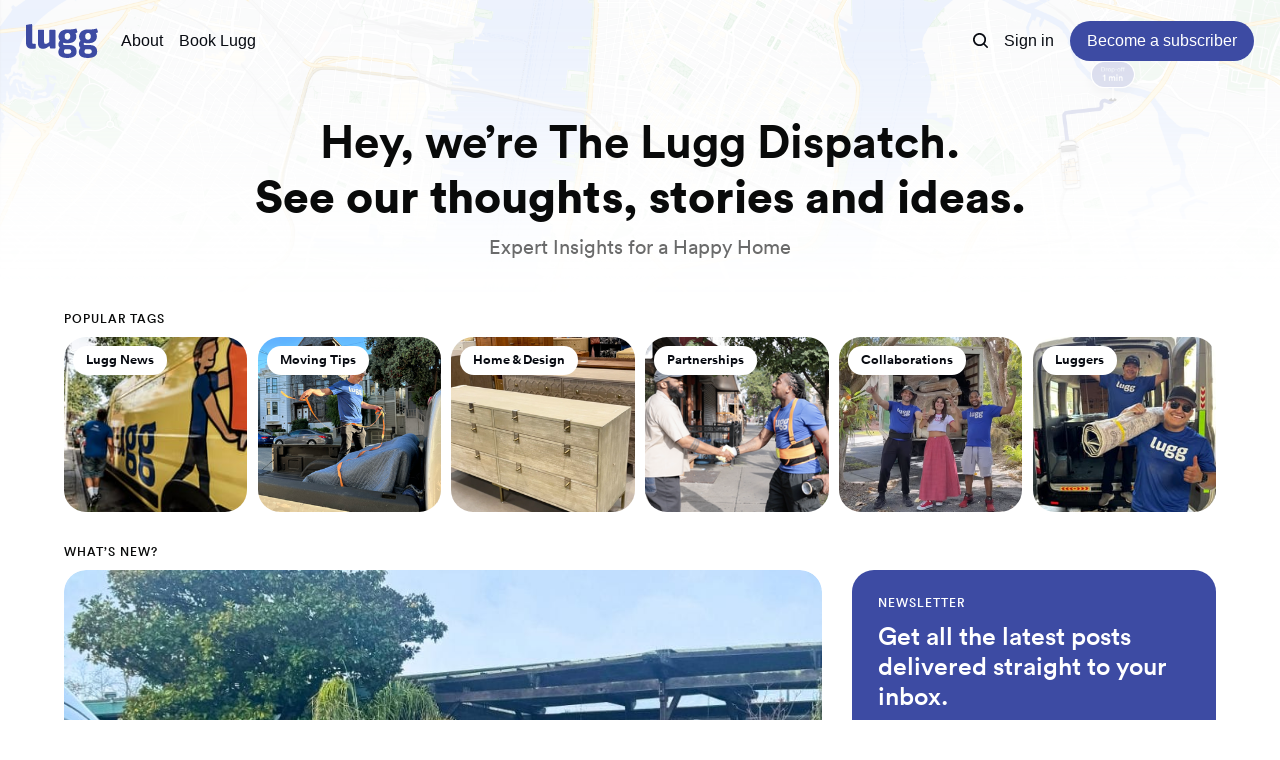

--- FILE ---
content_type: text/html; charset=utf-8
request_url: https://blog.lugg.com/
body_size: 12344
content:
<!DOCTYPE html>
<html lang="en">
	<head>
		<meta charset="utf-8">
		<meta http-equiv="X-UA-Compatible" content="IE=edge">
		<title>Lugg Blog | Lugg On-Demand Movers</title>
		<meta name="HandheldFriendly" content="True">
		<meta name="viewport" content="width=device-width, initial-scale=1">
		

<link rel="preconnect" href="https://fonts.googleapis.com"> 
<link rel="preconnect" href="https://fonts.gstatic.com" crossorigin>
<link rel="preload" as="style" href="https://fonts.googleapis.com/css2?family=Fraunces:ital,opsz,wght@0,9..144,350;0,9..144,680;1,9..144,350;1,9..144,680&display=swap">
<link rel="stylesheet" href="https://fonts.googleapis.com/css2?family=Fraunces:ital,opsz,wght@0,9..144,350;0,9..144,680;1,9..144,350;1,9..144,680&display=swap">
















		<link rel="stylesheet" type="text/css" href="https://blog.lugg.com/assets/css/screen.css?v=7839b09fc6">
		<style>
:root {
	--font-family-one: 'Fraunces', serif;
	--font-weight-one-light: 350;
	--font-weight-one-bold: 680;
}
</style>

		<script>
		/* getContrast.js
		––––––––––––––––––––––––––––––––––––––––––––––––––––
		Website : vanillajstoolkit.com/helpers/getcontrast/
		Authors : Chris Ferdinandi & Brian Suda
		License : MIT
		–––––––––––––––––––––––––––––––––––––––––––––––––––– */
		function getContrast(t){"use strict";return"#"===t.slice(0,1)&&(t=t.slice(1)),3===t.length&&(t=t.split("").map(function(t){return t+t}).join("")),(299*parseInt(t.substr(0,2),16)+587*parseInt(t.substr(2,2),16)+114*parseInt(t.substr(4,2),16))/1000>=128?"no-white-text":"is-white-text"}
		</script>
		<meta name="description" content="Find moving hacks, furniture tips, and more on the Lugg Blog. Book a Lugg today and let us handle the heavy lifting on your next move or furniture delivery!">
    <link rel="icon" href="https://blog.lugg.com/content/images/size/w256h256/2023/04/iconDesign-1.png" type="image/png">
    <link rel="canonical" href="https://blog.lugg.com/">
    <meta name="referrer" content="no-referrer-when-downgrade">
    <link rel="next" href="https://blog.lugg.com/page/2/">
    
    <meta property="og:site_name" content="The Lugg Dispatch">
    <meta property="og:type" content="website">
    <meta property="og:title" content="The Lugg Dispatch">
    <meta property="og:description" content="Unlock the secrets to a seamless move and create the home of your dreams with expert moving tips and valuable insights from Lugg.">
    <meta property="og:url" content="https://blog.lugg.com/">
    <meta property="og:image" content="https://blog.lugg.com/content/images/size/w1200/2023/05/bg-1.png">
    <meta property="article:publisher" content="https://www.facebook.com/lugg">
    <meta name="twitter:card" content="summary_large_image">
    <meta name="twitter:title" content="The Lugg Dispatch">
    <meta name="twitter:description" content="Unlock the secrets to a seamless move and create the home of your dreams with expert moving tips and valuable insights from Lugg.">
    <meta name="twitter:url" content="https://blog.lugg.com/">
    <meta name="twitter:image" content="https://blog.lugg.com/content/images/size/w1200/2023/05/bg-1.png">
    <meta name="twitter:site" content="@lugg">
    <meta property="og:image:width" content="1200">
    <meta property="og:image:height" content="338">
    
    <script type="application/ld+json">
{
    "@context": "https://schema.org",
    "@type": "WebSite",
    "publisher": {
        "@type": "Organization",
        "name": "The Lugg Dispatch",
        "url": "https://blog.lugg.com/",
        "logo": {
            "@type": "ImageObject",
            "url": "https://blog.lugg.com/content/images/2023/04/logo.svg"
        }
    },
    "url": "https://blog.lugg.com/",
    "name": "The Lugg Dispatch",
    "image": {
        "@type": "ImageObject",
        "url": "https://blog.lugg.com/content/images/size/w1200/2023/05/bg-1.png",
        "width": 1200,
        "height": 338
    },
    "mainEntityOfPage": "https://blog.lugg.com/",
    "description": "Find moving hacks, furniture tips, and more on the Lugg Blog. Book a Lugg today and let us handle the heavy lifting on your next move or furniture delivery!"
}
    </script>

    <meta name="generator" content="Ghost 6.10">
    <link rel="alternate" type="application/rss+xml" title="The Lugg Dispatch" href="https://blog.lugg.com/rss/">
    <script defer src="https://cdn.jsdelivr.net/ghost/portal@~2.56/umd/portal.min.js" data-i18n="true" data-ghost="https://blog.lugg.com/" data-key="a1e9cb1070d3d9babd8a94c49b" data-api="https://lugg.ghost.io/ghost/api/content/" data-locale="en" crossorigin="anonymous"></script><style id="gh-members-styles">.gh-post-upgrade-cta-content,
.gh-post-upgrade-cta {
    display: flex;
    flex-direction: column;
    align-items: center;
    font-family: -apple-system, BlinkMacSystemFont, 'Segoe UI', Roboto, Oxygen, Ubuntu, Cantarell, 'Open Sans', 'Helvetica Neue', sans-serif;
    text-align: center;
    width: 100%;
    color: #ffffff;
    font-size: 16px;
}

.gh-post-upgrade-cta-content {
    border-radius: 8px;
    padding: 40px 4vw;
}

.gh-post-upgrade-cta h2 {
    color: #ffffff;
    font-size: 28px;
    letter-spacing: -0.2px;
    margin: 0;
    padding: 0;
}

.gh-post-upgrade-cta p {
    margin: 20px 0 0;
    padding: 0;
}

.gh-post-upgrade-cta small {
    font-size: 16px;
    letter-spacing: -0.2px;
}

.gh-post-upgrade-cta a {
    color: #ffffff;
    cursor: pointer;
    font-weight: 500;
    box-shadow: none;
    text-decoration: underline;
}

.gh-post-upgrade-cta a:hover {
    color: #ffffff;
    opacity: 0.8;
    box-shadow: none;
    text-decoration: underline;
}

.gh-post-upgrade-cta a.gh-btn {
    display: block;
    background: #ffffff;
    text-decoration: none;
    margin: 28px 0 0;
    padding: 8px 18px;
    border-radius: 4px;
    font-size: 16px;
    font-weight: 600;
}

.gh-post-upgrade-cta a.gh-btn:hover {
    opacity: 0.92;
}</style>
    <script defer src="https://cdn.jsdelivr.net/ghost/sodo-search@~1.8/umd/sodo-search.min.js" data-key="a1e9cb1070d3d9babd8a94c49b" data-styles="https://cdn.jsdelivr.net/ghost/sodo-search@~1.8/umd/main.css" data-sodo-search="https://lugg.ghost.io/" data-locale="en" crossorigin="anonymous"></script>
    
    <link href="https://blog.lugg.com/webmentions/receive/" rel="webmention">
    <script defer src="/public/cards.min.js?v=7839b09fc6"></script>
    <link rel="stylesheet" type="text/css" href="/public/cards.min.css?v=7839b09fc6">
    <script defer src="/public/member-attribution.min.js?v=7839b09fc6"></script>
    <script defer src="/public/ghost-stats.min.js?v=7839b09fc6" data-stringify-payload="false" data-datasource="analytics_events" data-storage="localStorage" data-host="https://blog.lugg.com/.ghost/analytics/api/v1/page_hit"  tb_site_uuid="00029cc9-486e-4e59-8af5-b1815994b332" tb_post_uuid="undefined" tb_post_type="null" tb_member_uuid="undefined" tb_member_status="undefined"></script><style>:root {--ghost-accent-color: #3D4BA3;}</style>
    <link rel="stylesheet" href="https://fonts.lu.gg/circular.css">

<style>
   body {
        font-family: 'Circular', sans-serif !important;
        font-weight: 400 !important;
     color: #090A0A !important;
    }
    h1, h2, h3, h4, h5, h6 {
        font-family: 'Circular', sans-serif !important;
        font-weight: 400; /* Default weight */
    }

    h1 {
        font-weight: 900 !important;
    }

    h2 {
        font-weight: 700 !important;
    }

    h3 {
        font-weight: 500 !important;
    }

    h4, h5, h6 {
        font-weight: 400 !important;
    }
  </style>

  
<!-- TrustBox script -->
<script type="text/javascript" src="//widget.trustpilot.com/bootstrap/v5/tp.widget.bootstrap.min.js" async></script>
<!-- End TrustBox script -->
<!-- Google tag (gtag.js) -->
<script async src="https://www.googletagmanager.com/gtag/js?id=G-TVV21DH8YH"></script>
<script>
  window.dataLayer = window.dataLayer || [];
  function gtag(){dataLayer.push(arguments);}
  gtag('js', new Date());

  gtag('config', 'G-TVV21DH8YH');      // Sends data to Google Analytics 4
</script>
<!-- End Google tag (gtag.js) -->
	</head>
	<body class="home-template">
		<script>!function(){"use strict";const t=document.body,o=getComputedStyle(t).getPropertyValue("--ghost-accent-color").trim();o&&t.classList.add(getContrast(o))}();</script>
		<div class="global-wrap">
			<div class="global-cover" style="background-image:url(/content/images/size/w1600/2023/05/bg-1.png)"></div>

			<div class="global-content">
				<header class="header-section">
	<div class="header-wrap">
		<div class="header-logo global-logo is-header">	<a href="https://blog.lugg.com" class="is-logo"><img src="https://blog.lugg.com/content/images/2023/04/logo.svg" alt="The Lugg Dispatch home"></a>
</div>
		<div class="header-nav">
			<span class="header-search search-open is-mobile" data-ghost-search><svg role="img" viewBox="0 0 24 24" xmlns="http://www.w3.org/2000/svg"><path d="M16.877 18.456l5.01 5.011c.208.197.484.308.771.308a1.118 1.118 0 00.809-1.888l-5.011-5.01c3.233-4.022 2.983-9.923-.746-13.654l-.291-.29a.403.403 0 00-.095-.075C13.307-.77 7.095-.649 3.223 3.223c-3.997 3.998-3.997 10.489 0 14.485 3.731 3.731 9.633 3.981 13.654.748zm-.784-13.617a7.96 7.96 0 010 11.254 7.961 7.961 0 01-11.253 0 7.96 7.96 0 010-11.254 7.961 7.961 0 0111.253 0z"/></svg>
</span>
			<input id="toggle" class="header-checkbox" type="checkbox">
			<label class="header-toggle" for="toggle">
				<span>
					<span class="bar"></span>
					<span class="bar"></span>
					<span class="bar"></span>
				</span>
			</label>
			<nav>
<ul>
	<li><a href="https://blog.lugg.com/about/">About</a></li>
	<li><a href="https://book.lugg.com/">Book Lugg</a></li>
</ul>
<ul>
	<li class="header-search search-open is-desktop" data-ghost-search><svg role="img" viewBox="0 0 24 24" xmlns="http://www.w3.org/2000/svg"><path d="m16.822 18.813 4.798 4.799c.262.248.61.388.972.388.772-.001 1.407-.637 1.407-1.409 0-.361-.139-.709-.387-.971l-4.799-4.797c3.132-4.108 2.822-10.005-.928-13.756l-.007-.007-.278-.278a.6985.6985 0 0 0-.13-.107C13.36-1.017 7.021-.888 3.066 3.067c-4.088 4.089-4.088 10.729 0 14.816 3.752 3.752 9.65 4.063 13.756.93Zm-.965-13.719c2.95 2.953 2.95 7.81 0 10.763-2.953 2.949-7.809 2.949-10.762 0-2.951-2.953-2.951-7.81 0-10.763 2.953-2.95 7.809-2.95 10.762 0Z"/></svg>
</li>
	<li class="signin"><a href="https://blog.lugg.com/signin/">Sign in</a></li>
<li class="signup"><a href="https://blog.lugg.com/signup/" class="global-button">Become a subscriber</a></li>
</ul>
</nav>
		</div>
	</div>
</header>				<main class="global-main">
					<div class="hero-section">
	<div class="hero-wrap global-padding">
		<h1 class="hero-title global-title"><span>Hey, we’re The Lugg Dispatch.</span><br>See our thoughts, stories and ideas.</h1>
		<p class="custom-subheading">Expert Insights for a Happy Home</p>
					</div>
</div><div class="widget-section global-padding">
	<small class="global-subtitle">Popular tags</small>
	<div class="widget-wrap is-tags">
		<a href="/tag/lugg-news/" class="item global-image-orientation global-radius">
	<h2 class="item-title">Lugg News</h2>
	<div class="widget-image global-image">
		<img src="/content/images/size/w300/2024/06/LichenXLugg19.jpg" alt="">	</div>
</a>
		<a href="/tag/moving-tips/" class="item global-image-orientation global-radius">
	<h2 class="item-title">Moving Tips</h2>
	<div class="widget-image global-image">
		<img src="/content/images/size/w300/2025/03/7-3.png" alt="">	</div>
</a>
		<a href="/tag/home-design/" class="item global-image-orientation global-radius">
	<h2 class="item-title">Home &amp; Design</h2>
	<div class="widget-image global-image">
		<img src="/content/images/size/w300/2025/03/18-Outlets-You-Needs-to-Know-3-4-1-1.png" alt="">	</div>
</a>
		<a href="/tag/partnerships/" class="item global-image-orientation global-radius">
	<h2 class="item-title">Partnerships</h2>
	<div class="widget-image global-image">
		<img src="/content/images/size/w300/2025/03/Screenshot-2024-06-24-at-7.57.33-AM-1-1.png" alt="">	</div>
</a>
		<a href="/tag/collaborations/" class="item global-image-orientation global-radius">
	<h2 class="item-title">Collaborations</h2>
	<div class="widget-image global-image">
		<img src="/content/images/size/w300/2024/06/dani-klaric-lugg-1.png" alt="">	</div>
</a>
		<a href="/tag/luggers/" class="item global-image-orientation global-radius">
	<h2 class="item-title">Luggers</h2>
	<div class="widget-image global-image">
		<img src="/content/images/size/w300/2025/03/2-Lugg-Movers-LUGG-ONDEMAND-MOVING-AND-FURNITURE-DELIVERY-1-1.jpg" alt="">	</div>
</a>
		<a href="/tag/community/" class="item global-image-orientation global-radius">
	<h2 class="item-title">Community</h2>
	<div class="widget-image global-image">
		<img src="/content/images/size/w300/2025/04/3--1--1.jpeg" alt="">	</div>
</a>
	</div>
</div>
<div class="loop-section global-padding">
	<small class="global-subtitle">What’s new?</small>
	<div class="loop-wrap is-top">
		<article class="item is-top is-first">
	<a href="/sloat-garden-center-lugg-story/" class="item-image global-image global-image-orientation global-radius">
		<img srcset="/content/images/size/w300/2025/12/lugg-sloat-garden-center-on-demand-delivery-hero.jpg 300w, 
			 /content/images/size/w600/2025/12/lugg-sloat-garden-center-on-demand-delivery-hero.jpg 600w,
			 /content/images/size/w1600/2025/12/lugg-sloat-garden-center-on-demand-delivery-hero.jpg 1600w"
	 sizes="(max-width:480px) 300px, (max-width:768px) 600px, 1600px"
	 src="/content/images/size/w1600/2025/12/lugg-sloat-garden-center-on-demand-delivery-hero.jpg"
	 loading="lazy"
	 alt="How Sloat Garden Center Uses Lugg for Fast, Reliable Plant &amp; Pottery Delivery Across the Bay Area">
	</a>
	<div class="item-content">
		<div class="item-tags global-tags">
			<a href="/tag/partnerships/">Partnerships</a><a href="/tag/plant/">Plant</a><a href="/tag/store/">Store</a>
		</div>
		<h2 class="item-title"><a href="/sloat-garden-center-lugg-story/">How Sloat Garden Center Uses Lugg for Fast, Reliable Plant &amp; Pottery Delivery Across the Bay Area</a></h2>
		<p class="item-excerpt global-excerpt">
			An inside look at the partnership transforming how big, bulky garden center items reach Bay Area homes.
		</p>
				<div class="global-meta is-full-meta">
	<div class="global-meta-wrap">
		<div>
			<a href="/author/holly/" class="global-meta-avatar is-image global-image">
				<img src="/content/images/size/w300/2025/09/holly-benjamin-headshot.png" alt="Holly Benjamin" loading="lazy">			</a>
		</div>
	</div>
	<div class="global-meta-content">
		<div>
			by
			<a href="/author/holly/">Holly Benjamin</a>
		</div>
		<time datetime="2026-01-07"><span>January 7, 2026 ∙ </span>9 min read</time>
	</div>
</div>
	</div>
</article>
			<div class="subscribe-form global-radius">
		<div class="global-dynamic-color">
			<small class="global-subtitle">Newsletter</small>
			<h3 class="subscribe-title">Get all the latest posts delivered straight to your inbox.</h3>
		</div>
		<div class="subscribe-wrap">
			<form data-members-form="subscribe" data-members-autoredirect="false">
				<input data-members-email type="email" placeholder="Your email address" aria-label="Your email address" required>
				<button class="global-button no-color" type="submit">Subscribe</button>
			</form>
			<div class="subscribe-alert global-dynamic-color">
				<span class="alert-loading global-alert">Processing your application</span>
				<span class="alert-success global-alert">Please check your inbox and click the link to confirm your subscription.</span>
				<span class="alert-error global-alert">There was an error sending the email</span>
			</div>
		</div>
	</div>
		<article class="item is-top">
	<a href="/benefits-of-starting-a-move-early/" class="item-image global-image global-image-orientation global-radius">
		<img srcset="/content/images/size/w300/2025/12/early-morning-move-lugg-truck-residential-morning-2.jpg 300w, 
			 /content/images/size/w600/2025/12/early-morning-move-lugg-truck-residential-morning-2.jpg 600w"
	 sizes="(max-width:480px) 300px, 600px"
	 src="/content/images/size/w600/2025/12/early-morning-move-lugg-truck-residential-morning-2.jpg"
	 loading="lazy"
	 alt="Why Moving Earlier Can Save You Time (and Stress)">
	</a>
	<div class="item-content">
		<div class="item-tags global-tags">
			<a href="/tag/move/">Move</a><a href="/tag/moving-tips/">Moving Tips</a><a href="/tag/residential/">Residential</a>
		</div>
		<h2 class="item-title"><a href="/benefits-of-starting-a-move-early/">Why Moving Earlier Can Save You Time (and Stress)</a></h2>
		<div class="global-meta">
	<div class="global-meta-content">
		by
		<a href="/author/loren/">Loren Couse</a>
	</div>
</div>
	</div>
</article>
		<article class="item is-top">
	<a href="/early-morning-moving-services/" class="item-image global-image global-image-orientation global-radius">
		<img srcset="/content/images/size/w300/2025/12/lugg-early-morning-booking-hero-7-8am-3.png 300w, 
			 /content/images/size/w600/2025/12/lugg-early-morning-booking-hero-7-8am-3.png 600w"
	 sizes="(max-width:480px) 300px, 600px"
	 src="/content/images/size/w600/2025/12/lugg-early-morning-booking-hero-7-8am-3.png"
	 loading="lazy"
	 alt="Lugg Opens Early Morning Booking Window Between 7–8am">
	</a>
	<div class="item-content">
		<div class="item-tags global-tags">
			<a href="/tag/lugg-news/">Lugg News</a>
		</div>
		<h2 class="item-title"><a href="/early-morning-moving-services/">Lugg Opens Early Morning Booking Window Between 7–8am</a></h2>
		<div class="global-meta">
	<div class="global-meta-content">
		by
		<a href="/author/holly/">Holly Benjamin</a>
	</div>
</div>
	</div>
</article>
	</div>
		<small class="loop-subtitle global-subtitle">Previous posts</small>
	<div class="loop-wrap">
		<article class="item">
	<a href="/lugg-vs-uhaul/" class="item-image global-image global-image-orientation global-radius">
		<img srcset="/content/images/size/w300/2025/12/lugg-vs-uhaul-moving-alternative.jpg 300w, 
			 /content/images/size/w600/2025/12/lugg-vs-uhaul-moving-alternative.jpg 600w"
	 sizes="(max-width:480px) 300px, 600px"
	 src="/content/images/size/w600/2025/12/lugg-vs-uhaul-moving-alternative.jpg"
	 loading="lazy"
	 alt="What Is the Best U-Haul Alternative for Your Move?">
	</a>
	<div class="item-content">
		<div class="item-tags global-tags">
			<a href="/tag/truck/">Truck</a><a href="/tag/load/">Load</a><a href="/tag/move/">Move</a>
		</div>
		<h2 class="item-title"><a href="/lugg-vs-uhaul/">What Is the Best U-Haul Alternative for Your Move?</a></h2>
		<p class="item-excerpt global-excerpt">
			Renting a truck isn’t for everyone. This guide compares Lugg and U-Haul to see how pricing, movers, truck access, and same-day availability stack up — and which option fits your move best.
		</p>
				<div class="global-meta">
	<div class="global-meta-content">
		by
		<a href="/author/holly/">Holly Benjamin</a> & <a href="/author/morenike/">Morenike Olufemi</a>
	</div>
</div>
	</div>
</article>
		<article class="item">
	<a href="/introducing-multiple-stops-add-extra-pickups-drop-offs-in-one-lugg/" class="item-image global-image global-image-orientation global-radius">
		<img srcset="/content/images/size/w300/2025/12/lugg-multiple-stops-route-builder-and-dynamic-island.png 300w, 
			 /content/images/size/w600/2025/12/lugg-multiple-stops-route-builder-and-dynamic-island.png 600w"
	 sizes="(max-width:480px) 300px, 600px"
	 src="/content/images/size/w600/2025/12/lugg-multiple-stops-route-builder-and-dynamic-island.png"
	 loading="lazy"
	 alt="Introducing Multiple Stops: Add extra pickups &amp; drop-offs in one Lugg">
	</a>
	<div class="item-content">
		<div class="item-tags global-tags">
			<a href="/tag/lugg-news/">Lugg News</a>
		</div>
		<h2 class="item-title"><a href="/introducing-multiple-stops-add-extra-pickups-drop-offs-in-one-lugg/">Introducing Multiple Stops: Add extra pickups &amp; drop-offs in one Lugg</a></h2>
		<p class="item-excerpt global-excerpt">
			Sometimes one pickup and drop-off isn’t enough. With Lugg’s new Multiple Stops update, you can add extra stops to your move or delivery in just a few taps. It’s the easiest way to pick up furniture, drop off donations, or make multiple deliveries—all in one trip.
		</p>
				<div class="global-meta">
	<div class="global-meta-content">
		by
		<a href="/author/morenike/">Morenike Olufemi</a> & <a href="/author/holly/">Holly Benjamin</a>
	</div>
</div>
	</div>
</article>
		<article class="item">
	<a href="/downsizing-tips/" class="item-image global-image global-image-orientation global-radius">
		<img srcset="/content/images/size/w300/2025/11/downsizing-moving-prep-lugger-disassembling-bed-frame.png 300w, 
			 /content/images/size/w600/2025/11/downsizing-moving-prep-lugger-disassembling-bed-frame.png 600w"
	 sizes="(max-width:480px) 300px, 600px"
	 src="/content/images/size/w600/2025/11/downsizing-moving-prep-lugger-disassembling-bed-frame.png"
	 loading="lazy"
	 alt="5 Smart Downsizing Tips for a Smooth Move Into a Smaller Home">
	</a>
	<div class="item-content">
		<div class="item-tags global-tags">
			<a href="/tag/moving-tips/">Moving Tips</a><a href="/tag/home-design/">Home &amp; Design</a><a href="/tag/residential/">Residential</a>
		</div>
		<h2 class="item-title"><a href="/downsizing-tips/">5 Smart Downsizing Tips for a Smooth Move Into a Smaller Home</a></h2>
		<p class="item-excerpt global-excerpt">
			Get the best downsizing tips for a smooth, stress-free move. Simplify your transition to a smaller home with these easy strategies.
		</p>
				<div class="global-meta">
	<div class="global-meta-content">
		by
		<a href="/author/allie-drinkward/">Allie Drinkward</a>
	</div>
</div>
	</div>
</article>
		<article class="item">
	<a href="/lugg-box-truck-moving-service/" class="item-image global-image global-image-orientation global-radius">
		<img srcset="/content/images/size/w300/2025/12/lugg-box-12x7-truck-two-movers-same-day-moving-service.png 300w, 
			 /content/images/size/w600/2025/12/lugg-box-12x7-truck-two-movers-same-day-moving-service.png 600w"
	 sizes="(max-width:480px) 300px, 600px"
	 src="/content/images/size/w600/2025/12/lugg-box-12x7-truck-two-movers-same-day-moving-service.png"
	 loading="lazy"
	 alt="Lugg Box: Same-Day Box Truck Moving Service with Professional Movers">
	</a>
	<div class="item-content">
		<div class="item-tags global-tags">
			<a href="/tag/lugg-news/">Lugg News</a><a href="/tag/truck/">Truck</a>
		</div>
		<h2 class="item-title"><a href="/lugg-box-truck-moving-service/">Lugg Box: Same-Day Box Truck Moving Service with Professional Movers</a></h2>
		<p class="item-excerpt global-excerpt">
			Lugg Box: Professional box truck moving service with 2-person crews now available in 40+ U.S. cities. Same-day booking, no truck rental needed—movers included.
		</p>
				<div class="global-meta">
	<div class="global-meta-content">
		by
		<a href="/author/holly/">Holly Benjamin</a>
	</div>
</div>
	</div>
</article>
		<article class="item">
	<a href="/move-heavy-appliances-safely/" class="item-image global-image global-image-orientation global-radius">
		<img srcset="/content/images/size/w300/2025/11/best-buy-2-1.JPG 300w, 
			 /content/images/size/w600/2025/11/best-buy-2-1.JPG 600w"
	 sizes="(max-width:480px) 300px, 600px"
	 src="/content/images/size/w600/2025/11/best-buy-2-1.JPG"
	 loading="lazy"
	 alt="How to Move Heavy Appliances Safely (and Why the Pros Do It Better)">
	</a>
	<div class="item-content">
		<div class="item-tags global-tags">
			<a href="/tag/moving-tips/">Moving Tips</a><a href="/tag/store/">Store</a><a href="/tag/delivery/">Delivery</a>
		</div>
		<h2 class="item-title"><a href="/move-heavy-appliances-safely/">How to Move Heavy Appliances Safely (and Why the Pros Do It Better)</a></h2>
		<p class="item-excerpt global-excerpt">
			Moving heavy appliances like refrigerators and washers is harder—and riskier—than it seems. With the right tools and expertise, professional movers protect your appliances and your back. Learn why DIY moves go wrong and how Lugg’s same-day delivery makes getting appliances home safer and faster.
		</p>
				<div class="global-meta">
	<div class="global-meta-content">
		by
		<a href="/author/holly/">Holly Benjamin</a>
	</div>
</div>
	</div>
</article>
		<article class="item">
	<a href="/tips-for-a-stress-free-moving-day/" class="item-image global-image global-image-orientation global-radius">
		<img srcset="/content/images/size/w300/2025/10/moving-truck-outside-apartment-building.png 300w, 
			 /content/images/size/w600/2025/10/moving-truck-outside-apartment-building.png 600w"
	 sizes="(max-width:480px) 300px, 600px"
	 src="/content/images/size/w600/2025/10/moving-truck-outside-apartment-building.png"
	 loading="lazy"
	 alt="6 Tips for a stress-free moving day (even if you’re not a planner)">
	</a>
	<div class="item-content">
		<div class="item-tags global-tags">
			<a href="/tag/moving-tips/">Moving Tips</a><a href="/tag/move/">Move</a><a href="/tag/residential/">Residential</a>
		</div>
		<h2 class="item-title"><a href="/tips-for-a-stress-free-moving-day/">6 Tips for a stress-free moving day (even if you’re not a planner)</a></h2>
		<p class="item-excerpt global-excerpt">
			Moving soon? These easy, no-stress tips will help you survive moving day—even if organizing isn’t your thing.
		</p>
				<div class="global-meta">
	<div class="global-meta-content">
		by
		<a href="/author/allie-drinkward/">Allie Drinkward</a>
	</div>
</div>
	</div>
</article>
	</div>
</div><div class="pagination-section">
	<a href="/page/2/" aria-label="Load more"></a>
	<button class="global-button">Load more</button>
</div>

		<div class="special-section global-padding">
	<small class="global-subtitle">You might also like</small>
	<div class="special-wrap">
		<article class="item is-special">
	<a href="/lugg-at-bq-flea-making-big-vintage-finds-easy-to-move-in-nyc/" class="item-image global-image global-image-orientation global-radius">
		<img srcset="/content/images/size/w300/2025/09/bq-flea-furniture-decor-fair-lugg-cover.png 300w, 
			 /content/images/size/w600/2025/09/bq-flea-furniture-decor-fair-lugg-cover.png 600w"
	 sizes="(max-width:480px) 300px, 600px"
	 src="/content/images/size/w600/2025/09/bq-flea-furniture-decor-fair-lugg-cover.png"
	 loading="lazy"
	 alt="Lugg at BQ Flea: Making Big Vintage Finds Easy to Move in NYC">
	</a>
	<div class="item-content">
		<h2 class="item-title"><a href="/lugg-at-bq-flea-making-big-vintage-finds-easy-to-move-in-nyc/">Lugg at BQ Flea: Making Big Vintage Finds Easy to Move in NYC</a></h2>
		<div class="global-meta">
	<div class="global-meta-content">
		by
		<a href="/author/morenike/">Morenike Olufemi</a>
	</div>
</div>
	</div>
</article>
		<article class="item is-special">
	<a href="/inside-plantcon-nyc-2025-community-connection-and-plant-delivery-with-lugg/" class="item-image global-image global-image-orientation global-radius">
		<img srcset="/content/images/size/w300/2025/09/PlantCon-2025-Lugg-Live-Plant-Delivery-1.jpg 300w, 
			 /content/images/size/w600/2025/09/PlantCon-2025-Lugg-Live-Plant-Delivery-1.jpg 600w"
	 sizes="(max-width:480px) 300px, 600px"
	 src="/content/images/size/w600/2025/09/PlantCon-2025-Lugg-Live-Plant-Delivery-1.jpg"
	 loading="lazy"
	 alt="Inside PlantCon NYC 2025: community connection and plant delivery with Lugg">
	</a>
	<div class="item-content">
		<h2 class="item-title"><a href="/inside-plantcon-nyc-2025-community-connection-and-plant-delivery-with-lugg/">Inside PlantCon NYC 2025: community connection and plant delivery with Lugg</a></h2>
		<div class="global-meta">
	<div class="global-meta-content">
		by
		<a href="/author/morenike/">Morenike Olufemi</a>
	</div>
</div>
	</div>
</article>
		<article class="item is-special">
	<a href="/inside-perigold-houston-the-luxury-furniture-store-you-didnt-know-you-needed/" class="item-image global-image global-image-orientation global-radius">
		<img srcset="/content/images/size/w300/2025/06/Ghost-Blog-Cover-Images--10-.png 300w, 
			 /content/images/size/w600/2025/06/Ghost-Blog-Cover-Images--10-.png 600w"
	 sizes="(max-width:480px) 300px, 600px"
	 src="/content/images/size/w600/2025/06/Ghost-Blog-Cover-Images--10-.png"
	 loading="lazy"
	 alt="Inside Perigold Houston: The luxury furniture store you didn’t know you needed">
	</a>
	<div class="item-content">
		<h2 class="item-title"><a href="/inside-perigold-houston-the-luxury-furniture-store-you-didnt-know-you-needed/">Inside Perigold Houston: The luxury furniture store you didn’t know you needed</a></h2>
		<div class="global-meta">
	<div class="global-meta-content">
		by
		<a href="/author/morenike/">Morenike Olufemi</a>
	</div>
</div>
	</div>
</article>
		<article class="item is-special">
	<a href="/bringing-home-the-best-finds-from-the-ticking-tent/" class="item-image global-image global-image-orientation global-radius">
		<img srcset="/content/images/size/w300/2025/05/Ghost-Blog-Cover-Images-1.png 300w, 
			 /content/images/size/w600/2025/05/Ghost-Blog-Cover-Images-1.png 600w"
	 sizes="(max-width:480px) 300px, 600px"
	 src="/content/images/size/w600/2025/05/Ghost-Blog-Cover-Images-1.png"
	 loading="lazy"
	 alt="Bringing home the best finds from The Ticking Tent">
	</a>
	<div class="item-content">
		<h2 class="item-title"><a href="/bringing-home-the-best-finds-from-the-ticking-tent/">Bringing home the best finds from The Ticking Tent</a></h2>
		<div class="global-meta">
	<div class="global-meta-content">
		by
		<a href="/author/holly/">Holly Benjamin</a>
	</div>
</div>
	</div>
</article>
		<article class="item is-special">
	<a href="/stuf-storage-partners-with-lugg/" class="item-image global-image global-image-orientation global-radius">
		<img srcset="/content/images/size/w300/2024/06/16-web-or-mls-401-union-st--1--1.jpg 300w, 
			 /content/images/size/w600/2024/06/16-web-or-mls-401-union-st--1--1.jpg 600w"
	 sizes="(max-width:480px) 300px, 600px"
	 src="/content/images/size/w600/2024/06/16-web-or-mls-401-union-st--1--1.jpg"
	 loading="lazy"
	 alt="Stuf Storage Partners with Lugg">
	</a>
	<div class="item-content">
		<h2 class="item-title"><a href="/stuf-storage-partners-with-lugg/">Stuf Storage Partners with Lugg</a></h2>
		<div class="global-meta">
	<div class="global-meta-content">
		by
		<a href="/author/lugg/">Lugg</a>
	</div>
</div>
	</div>
</article>
	</div>
</div>
				</main>
				<footer class="footer-section global-footer">
	<div class="global-padding">
	<small class="subscribe-form-subtitle global-subtitle">Newsletter</small>
	<div class="subscribe-form global-radius">
		<div class="global-dynamic-color">
			<h3 class="subscribe-title">Get all the latest posts delivered straight to your inbox.</h3>
		</div>
		<div class="subscribe-wrap">
			<form data-members-form="subscribe" data-members-autoredirect="false">
				<input data-members-email type="email" placeholder="Your email address" aria-label="Your email address" required>
				<button class="global-button no-color" type="submit">Subscribe</button>
			</form>
			<div class="subscribe-alert global-dynamic-color">
				<span class="alert-loading global-alert">Processing your application</span>
				<span class="alert-success global-alert">Please check your inbox and click the link to confirm your subscription.</span>
				<span class="alert-error global-alert">There was an error sending the email</span>
			</div>
		</div>
	</div>
</div>
	<div class="footer-wrap global-padding">
		<div class="footer-content">
			<div class="footer-logo-wrap">
				<div class="global-logo is-footer">	<a href="https://blog.lugg.com" class="is-logo"><img src="https://blog.lugg.com/content/images/2023/04/logo.svg" alt="The Lugg Dispatch home"></a>
</div>
				<p class="footer-description">The Lugg Blog | Lugg On-Demand Movers</p>
			</div>
			<div class="footer-subscribe">
	<a href="https://blog.lugg.com/signup/" class="global-button">Become a subscriber →</a>
	<small>Get all the latest posts delivered straight to your inbox.</small>
</div>
		</div>
		<div class="footer-nav">
			<div class="footer-nav-column is-social">
				<small>Social</small>
				<ul>
					<li><a href="https://www.facebook.com/lugg" target="_blank" rel="noopener"><svg role="img" viewBox="0 0 24 24" xmlns="http://www.w3.org/2000/svg"><path d="M23.9981 11.9991C23.9981 5.37216 18.626 0 11.9991 0C5.37216 0 0 5.37216 0 11.9991C0 17.9882 4.38789 22.9522 10.1242 23.8524V15.4676H7.07758V11.9991H10.1242V9.35553C10.1242 6.34826 11.9156 4.68714 14.6564 4.68714C15.9692 4.68714 17.3424 4.92149 17.3424 4.92149V7.87439H15.8294C14.3388 7.87439 13.8739 8.79933 13.8739 9.74824V11.9991H17.2018L16.6698 15.4676H13.8739V23.8524C19.6103 22.9522 23.9981 17.9882 23.9981 11.9991Z"/></svg>Facebook</a></li>
					<li><a href="https://x.com/lugg" target="_blank" rel="noopener"><svg role="img" viewBox="0 0 24 24" xmlns="http://www.w3.org/2000/svg"><path d="M23.954 4.569c-.885.389-1.83.654-2.825.775 1.014-.611 1.794-1.574 2.163-2.723-.951.555-2.005.959-3.127 1.184-.896-.959-2.173-1.559-3.591-1.559-2.717 0-4.92 2.203-4.92 4.917 0 .39.045.765.127 1.124C7.691 8.094 4.066 6.13 1.64 3.161c-.427.722-.666 1.561-.666 2.475 0 1.71.87 3.213 2.188 4.096-.807-.026-1.566-.248-2.228-.616v.061c0 2.385 1.693 4.374 3.946 4.827-.413.111-.849.171-1.296.171-.314 0-.615-.03-.916-.086.631 1.953 2.445 3.377 4.604 3.417-1.68 1.319-3.809 2.105-6.102 2.105-.39 0-.779-.023-1.17-.067 2.189 1.394 4.768 2.209 7.557 2.209 9.054 0 13.999-7.496 13.999-13.986 0-.209 0-.42-.015-.63.961-.689 1.8-1.56 2.46-2.548l-.047-.02z"/></svg>Twitter</a></li>
					

<li><a href="https://instagram.com/lugg" target="_blank" rel="noopener"><svg role="img" viewBox="0 0 24 24" xmlns="http://www.w3.org/2000/svg"><path d="M12 0C8.74 0 8.333.015 7.053.072 5.775.132 4.905.333 4.14.63c-.789.306-1.459.717-2.126 1.384S.935 3.35.63 4.14C.333 4.905.131 5.775.072 7.053.012 8.333 0 8.74 0 12s.015 3.667.072 4.947c.06 1.277.261 2.148.558 2.913.306.788.717 1.459 1.384 2.126.667.666 1.336 1.079 2.126 1.384.766.296 1.636.499 2.913.558C8.333 23.988 8.74 24 12 24s3.667-.015 4.947-.072c1.277-.06 2.148-.262 2.913-.558.788-.306 1.459-.718 2.126-1.384.666-.667 1.079-1.335 1.384-2.126.296-.765.499-1.636.558-2.913.06-1.28.072-1.687.072-4.947s-.015-3.667-.072-4.947c-.06-1.277-.262-2.149-.558-2.913-.306-.789-.718-1.459-1.384-2.126C21.319 1.347 20.651.935 19.86.63c-.765-.297-1.636-.499-2.913-.558C15.667.012 15.26 0 12 0zm0 2.16c3.203 0 3.585.016 4.85.071 1.17.055 1.805.249 2.227.415.562.217.96.477 1.382.896.419.42.679.819.896 1.381.164.422.36 1.057.413 2.227.057 1.266.07 1.646.07 4.85s-.015 3.585-.074 4.85c-.061 1.17-.256 1.805-.421 2.227-.224.562-.479.96-.899 1.382-.419.419-.824.679-1.38.896-.42.164-1.065.36-2.235.413-1.274.057-1.649.07-4.859.07-3.211 0-3.586-.015-4.859-.074-1.171-.061-1.816-.256-2.236-.421-.569-.224-.96-.479-1.379-.899-.421-.419-.69-.824-.9-1.38-.165-.42-.359-1.065-.42-2.235-.045-1.26-.061-1.649-.061-4.844 0-3.196.016-3.586.061-4.861.061-1.17.255-1.814.42-2.234.21-.57.479-.96.9-1.381.419-.419.81-.689 1.379-.898.42-.166 1.051-.361 2.221-.421 1.275-.045 1.65-.06 4.859-.06l.045.03zm0 3.678c-3.405 0-6.162 2.76-6.162 6.162 0 3.405 2.76 6.162 6.162 6.162 3.405 0 6.162-2.76 6.162-6.162 0-3.405-2.76-6.162-6.162-6.162zM12 16c-2.21 0-4-1.79-4-4s1.79-4 4-4 4 1.79 4 4-1.79 4-4 4zm7.846-10.405c0 .795-.646 1.44-1.44 1.44-.795 0-1.44-.646-1.44-1.44 0-.794.646-1.439 1.44-1.439.793-.001 1.44.645 1.44 1.439z"/></svg>Instagram</a></li>
<li><a href="https://www.linkedin.com/company/lugg" target="_blank" rel="noopener"><svg role="img" viewBox="0 0 24 24" xmlns="http://www.w3.org/2000/svg"><path d="M20.447 20.452h-3.554v-5.569c0-1.328-.027-3.037-1.852-3.037-1.853 0-2.136 1.445-2.136 2.939v5.667H9.351V9h3.414v1.561h.046c.477-.9 1.637-1.85 3.37-1.85 3.601 0 4.267 2.37 4.267 5.455v6.286zM5.337 7.433c-1.144 0-2.063-.926-2.063-2.065 0-1.138.92-2.063 2.063-2.063 1.14 0 2.064.925 2.064 2.063 0 1.139-.925 2.065-2.064 2.065zm1.782 13.019H3.555V9h3.564v11.452zM22.225 0H1.771C.792 0 0 .774 0 1.729v20.542C0 23.227.792 24 1.771 24h20.451C23.2 24 24 23.227 24 22.271V1.729C24 .774 23.2 0 22.222 0h.003z"/></svg>Linkedin</a></li>
<li><a href="https://www.pinterest.com/luggmoving/" target="_blank" rel="noopener"><svg role="img" viewBox="0 0 24 24" xmlns="http://www.w3.org/2000/svg"><path d="M12.017 0C5.396 0 .029 5.367.029 11.987c0 5.079 3.158 9.417 7.618 11.162-.105-.949-.199-2.403.041-3.439.219-.937 1.406-5.957 1.406-5.957s-.359-.72-.359-1.781c0-1.663.967-2.911 2.168-2.911 1.024 0 1.518.769 1.518 1.688 0 1.029-.653 2.567-.992 3.992-.285 1.193.6 2.165 1.775 2.165 2.128 0 3.768-2.245 3.768-5.487 0-2.861-2.063-4.869-5.008-4.869-3.41 0-5.409 2.562-5.409 5.199 0 1.033.394 2.143.889 2.741.099.12.112.225.085.345-.09.375-.293 1.199-.334 1.363-.053.225-.172.271-.401.165-1.495-.69-2.433-2.878-2.433-4.646 0-3.776 2.748-7.252 7.92-7.252 4.158 0 7.392 2.967 7.392 6.923 0 4.135-2.607 7.462-6.233 7.462-1.214 0-2.354-.629-2.758-1.379l-.749 2.848c-.269 1.045-1.004 2.352-1.498 3.146 1.123.345 2.306.535 3.55.535 6.607 0 11.985-5.365 11.985-11.987C23.97 5.39 18.592.026 11.985.026L12.017 0z"/></svg>Pinterest</a></li>
<li><a href="https://www.tiktok.com/@lugg" target="_blank" rel="noopener"><svg role="img" viewBox="0 0 24 24" xmlns="http://www.w3.org/2000/svg"><path d="M12.53.02C13.84 0 15.14.01 16.44 0c.08 1.53.63 3.09 1.75 4.17 1.12 1.11 2.7 1.62 4.24 1.79v4.03c-1.44-.05-2.89-.35-4.2-.97-.57-.26-1.1-.59-1.62-.93-.01 2.92.01 5.84-.02 8.75-.08 1.4-.54 2.79-1.35 3.94-1.31 1.92-3.58 3.17-5.91 3.21-1.43.08-2.86-.31-4.08-1.03-2.02-1.19-3.44-3.37-3.65-5.71-.02-.5-.03-1-.01-1.49.18-1.9 1.12-3.72 2.58-4.96 1.66-1.44 3.98-2.13 6.15-1.72.02 1.48-.04 2.96-.04 4.44-.99-.32-2.15-.23-3.02.37-.63.41-1.11 1.04-1.36 1.75-.21.51-.15 1.07-.14 1.61.24 1.64 1.82 3.02 3.5 2.87 1.12-.01 2.19-.66 2.77-1.61.19-.33.4-.67.41-1.06.1-1.79.06-3.57.07-5.36.01-4.03-.01-8.05.02-12.07z"/></svg>TikTok</a></li>
 <li><a href="https://www.youtube.com/channel/UC1XNu5o7S_zVKISNDJI3uFg" target="_blank" rel="noopener"><svg role="img" viewBox="0 0 24 24" xmlns="http://www.w3.org/2000/svg"><path class="a" d="M23.495 6.205a3.007 3.007 0 0 0-2.088-2.088c-1.87-.501-9.396-.501-9.396-.501s-7.507-.01-9.396.501A3.007 3.007 0 0 0 .527 6.205a31.247 31.247 0 0 0-.522 5.805 31.247 31.247 0 0 0 .522 5.783 3.007 3.007 0 0 0 2.088 2.088c1.868.502 9.396.502 9.396.502s7.506 0 9.396-.502a3.007 3.007 0 0 0 2.088-2.088 31.247 31.247 0 0 0 .5-5.783 31.247 31.247 0 0 0-.5-5.805zM9.609 15.601V8.408l6.264 3.602z"/></svg>YouTube</a></li>
				</ul>
			</div>
			




<div class="footer-nav-column">
	<small>Lugg</small>
	<ul>
		<li><a href="https://lugg.com/estimate">Get an estimate</a></li>
		<li><a href="https://book.lugg.com/">Book now</a></li>
		<li><a href="https://lugg.com/retailers">Retailers</a></li>
		<li><a href="https://lugg.com/help">Help center</a></li>
		<li><a href="https://lugg.com/contact">Contact Us</a></li>
	</ul>
</div>

<div class="footer-nav-column">
	<small>Download App</small>
	<ul>
		<li><a href="https://itunes.apple.com/app/apple-store/id919765207?pt=107386822&ct=lugg.com&mt=8">App Store</a></li>
		<li><a href="https://play.google.com/store/apps/details?id=com.lugg">Google Play</a></li>
	</ul>
</div>

<div class="footer-nav-column">
	<small>Services</small>
	<ul>
		<li><a href="https://lugg.com/home-movers">Home moving</a></li>
		<li><a href="https://lugg.com/apartment-movers">Apartment moving</a></li>
		<li><a href="https://lugg.com/college-movers">Collage moving</a></li>
		<li><a href="https://lugg.com/storage-moves">Storage moving</a></li>
		<li><a href="https://lugg.com/office-movers">Office moving</a></li>
		<li><a href="https://lugg.com/furniture-delivery">Furniture delivery</a></li>
		<li><a href="https://lugg.com/facebook-marketplace-delivery">FB Marketplace delivery</a></li>
		<li><a href="https://lugg.com/craigslist-delivery">Craigslist delivery</a></li>
		<li><a href="https://lugg.com/appliance-delivery">Appliance delivery</a></li>
		<li><a href="https://lugg.com/junk-removal">Junk removal</a></li>
		<li><a href="https://lugg.com/donation-pick-up">Donation pickup</a></li>
		<li><a href="https://lugg.com/moving-labor-services">Labor only</a></li>
	</ul>
</div>

<div class="footer-nav-column">
	<small>Cities</small>
	<ul>
		<li><a href="https://lugg.com/cities/austin">Austin</a></li>
		<li><a href="https://lugg.com/cities/atlanta">Atlanta</a></li>
		<li><a href="https://lugg.com/cities/baltimore">Baltimore</a></li>
		<li><a href="https://lugg.com/cities/boston">Boston</a></li>
		<li><a href="https://lugg.com/cities/chicago">Chicago</a></li>
		<li><a href="https://lugg.com/cities/dallas">Dallas</a></li>
		<li><a href="https://lugg.com/cities/denver">Denver</a></li>
		<li><a href="https://lugg.com/cities/houston">Houston</a></li>
		<li><a href="https://lugg.com/cities/jersey-city">Jersey City</a></li>
		<li><a href="https://lugg.com/cities/los-angeles">Los Angeles</a></li>
		<li><a href="https://lugg.com/cities/miami">Miami</a></li>
		<li><a href="https://lugg.com/cities/new-haven">New Haven</a></li>
	</ul>
</div>

<div class="footer-nav-column">
	<small>Cities</small>
	<ul>
		<li><a href="https://lugg.com/cities/new-york-city">New York</a></li>
		<li><a href="https://lugg.com/cities/orange-county">Orange County</a></li>
		<li><a href="https://lugg.com/cities/philadelphia">Philadelphia</a></li>
		<li><a href="https://lugg.com/cities/phoenix">Phoenix</a></li>
		<li><a href="https://lugg.com/cities/portland">Portland</a></li>
		<li><a href="https://lugg.com/cities/sacramento">Sacramento</a></li>
		<li><a href="https://lugg.com/cities/san-diego">San Diego</a></li>
		<li><a href="https://lugg.com/cities/san-francisco">San Francisco</a></li>
		<li><a href="https://lugg.com/cities/seattle">Seattle</a></li>
		<li><a href="https://lugg.com/cities/salt-lake-city-ut">Salt Lake City</a></li>
		<li><a href="https://lugg.com/cities/san-jose">San Jose</a></li>
		<li><a href="https://lugg.com/cities/washington-dc">Washington, D.C.</a></li>
	</ul>
</div>

		</div>
		<style>
			@media (max-width: 480px) {
				.footer-copyright {
					flex-direction: column !important;
				}
			}
		</style>
		<div class="footer-badges" style="display: flex; justify-content: center; align-items: center; gap: 2.5rem; flex-wrap: wrap;">
			<!-- TrustBox widget - Micro TrustScore -->
			<div class="trustpilot-widget" data-locale="en-US" data-template-id="5419b637fa0340045cd0c936" data-businessunit-id="5c92d57185bb990001f992dc" data-style-height="20px" data-style-width="100%" data-token="2d8e81c9-2fb6-4eb0-9bbc-c84de130d47f">
				<a href="https://www.trustpilot.com/review/lugg.com" target="_blank" rel="noopener">Trustpilot</a>
			</div>
			<!-- End TrustBox widget -->
			
			<a href="https://www.bbb.org/us/ca/san-francisco/profile/moving-brokers/lugg-inc-1116-874479/#sealclick" target="_blank" rel="nofollow"><img src="https://seal-goldengate.bbb.org/seals/blue-seal-293-61-bbb-874479.png" style="border: 0;" alt="Lugg, Inc. BBB Business Review" /></a>
		</div>
		<div class="footer-copyright" style="text-align: center;">
			&copy; <a href="https://blog.lugg.com">The Lugg Dispatch</a> 2026.
			Published with <a href="https://ghost.org" target="_blank" rel="noopener noreferrer">Ghost</a> and <a href="https://fueko.net" target="_blank" rel="noopener">Reiro</a>.
		</div>
	</div>
</footer>			</div>
		</div>
		<div id="notifications" class="global-notification">
	<div class="subscribe">You’ve successfully subscribed to The Lugg Dispatch</div>
	<div class="signin">Welcome back! You’ve successfully signed in.</div>
	<div class="signup">Great! You’ve successfully signed up.</div>
	<div class="update-email">Success! Your email is updated.</div>
	<div class="expired">Your link has expired</div>
	<div class="checkout-success">Success! Check your email for magic link to sign-in.</div>
</div>
				<script src="https://blog.lugg.com/assets/js/global.js?v=7839b09fc6"></script>
		<script src="https://blog.lugg.com/assets/js/index.js?v=7839b09fc6"></script>
		<script>
!function(){"use strict";const p=new URLSearchParams(window.location.search),isAction=p.has("action"),isStripe=p.has("stripe"),success=p.get("success"),action=p.get("action"),stripe=p.get("stripe"),n=document.getElementById("notifications"),a="is-subscribe",b="is-signin",c="is-signup",f="is-update-email",d="is-expired",e="is-checkout-success";p&&(isAction&&(action=="subscribe"&&success=="true"&&n.classList.add(a),action=="signup-paid"&&success=="true"&&n.classList.add(a),action=="signin"&&success=="true"&&n.classList.add(b),action=="signup"&&success=="true"&&n.classList.add(c),action=="updateEmail"&&success=="true"&&n.classList.add(f),success=="false"&&n.classList.add(d)),isStripe&&stripe=="success"&&n.classList.add(e),(isAction||isStripe)&&setTimeout(function(){window.history.replaceState(null,null,window.location.pathname),n.classList.remove(a,b,c,d,e,f)},5000))}();
</script>

		<style>
    	nav.is-right ul:first-child li:last-child a {
        color: #fff;
        background-color: #3D4BA3;
        padding: 1rem 2rem;
        border-radius: 200rem;
        transition: all .2s ease;
	}
    nav.is-right ul:first-child li:last-child a:hover {
        text-decoration: none;
        background-color: #1F2652;
    }
    .custom-subheading {
        	margin: 8px auto;
        	text-align: center;
        	font-weight: normal;
        	opacity: 0.6;
        }
    @media only screen and (max-width: 479px) {
    .custom-subheading, .post-title.global-title, .post-excerpt.global-excerpt {
        	text-align: left;
        }
    }
    
    @media only screen and (min-width: 1080px) {
    .global-cover {
    	background: no-repeat right center/cover;   
    }
    }
    @media only screen and (max-width: 1079px) and (min-width: 480px) {
    .global-cover {
    	background: no-repeat 85% center/cover;   
    }
    }
      @media only screen and (max-width: 479px) {
    .global-cover {
    	background: no-repeat 85% center/cover;
        height: 400px;
    }
    }
    .about-content {
     	    max-width: 732px;
        	margin: 0 auto;
        	padding: 0 16px;
    }
    .header-nav .account a::before {
    background-color: var(--ghost-accent-color);
    }
    .about-content img {
    width: 100%;
    height: auto;
    margin-top: 2rem;
    }
</style>

<script>
document.addEventListener('DOMContentLoaded', function() {
    // Select the <a> element inside the <li> with class "signin"
    var signInLink = document.querySelector('.signin > a');

    // Check if the link exists
    if (signInLink) {
        // Update its href attribute
        signInLink.href = "https://lugg.com/login";
    }
});

</script>
	</body>
</html>

--- FILE ---
content_type: text/css
request_url: https://fonts.lu.gg/circular.css
body_size: 110
content:
@font-face {
  font-family: Circular;
  font-weight: 400;
  font-style: normal;
  src: url(fonts/lineto-circular-book.eot) format("embedded-opentype"),
    url(fonts/lineto-circular-book.woff2) format("woff2"),
    url(fonts/lineto-circular-book.woff) format("woff");
}

@font-face {
  font-family: Circular;
  font-weight: 500;
  font-style: normal;
  src: url(fonts/lineto-circular-medium.eot) format("embedded-opentype"),
    url(fonts/lineto-circular-medium.woff2) format("woff2"),
    url(fonts/lineto-circular-medium.woff) format("woff");
}

@font-face {
  font-family: Circular;
  font-weight: 700;
  font-style: normal;
  src: url(fonts/lineto-circular-bold.eot) format("embedded-opentype"),
    url(fonts/lineto-circular-bold.woff2) format("woff2"),
    url(fonts/lineto-circular-bold.woff) format("woff");
}

@font-face {
  font-family: Circular;
  font-weight: 900;
  font-style: normal;
  src: url(fonts/lineto-circular-black.eot) format("embedded-opentype"),
    url(fonts/lineto-circular-black.woff2) format("woff2"),
    url(fonts/lineto-circular-black.woff) format("woff");
}


--- FILE ---
content_type: image/svg+xml
request_url: https://blog.lugg.com/content/images/2023/04/logo.svg
body_size: 1403
content:
<svg width="600" height="283" viewBox="0 0 600 283" fill="none" xmlns="http://www.w3.org/2000/svg">
<path fill-rule="evenodd" clip-rule="evenodd" d="M586.279 38.2405C580.399 40.0058 569.54 43.057 552.641 44.585C539.154 45.8105 517.78 45.0736 517.156 45.0736C458.252 45.1574 442.778 81.7757 442.778 104.109C442.778 115.163 446.086 128.044 455.274 138.686C449.535 144.089 441.727 154.137 441.727 168.817C441.727 188.001 453.976 197.839 453.976 197.839C453.976 197.839 440.744 213.348 440.744 232.439C440.744 268.691 469.215 282.571 517.153 282.571C562.181 282.571 593.642 267.534 593.642 230.211C593.642 190.449 566.53 175.386 535.449 175.386C527.418 175.386 500.894 175.38 491.403 175.38C485.951 175.38 480.579 170.79 480.579 164.496C480.579 160.905 482.191 158.281 484.31 156.374C492.756 158.831 502.757 160.252 514.561 160.252H519.736C576.172 160.252 591.52 127.917 591.52 104.109C591.52 95.7523 589.351 85.3916 583.553 75.6949C588.824 74.3112 593.371 72.9508 596.476 71.5981C598.623 70.6658 600.593 68.4801 599.834 65.4971C597.781 57.4664 593.347 42.9345 593.071 41.9277C592.41 39.5512 589.857 37.1655 586.279 38.2405ZM493.536 102.705C493.536 84.4237 505.196 74.4788 518.005 74.4028C530.81 74.4788 540.762 84.4237 540.762 102.705C540.762 119.747 531.241 130.827 517.147 130.886C503.059 130.827 493.536 119.747 493.536 102.705ZM529.667 210.141C542.372 210.141 548.439 218.356 548.439 228.779C548.439 238.217 543.495 248.749 518.552 248.749C492.689 248.749 487.787 239.27 487.787 231.011C487.787 217.511 495.809 210.163 495.809 210.163C495.809 210.163 508.023 210.141 529.667 210.141ZM415.071 38.2405C409.191 40.0058 398.332 43.057 381.433 44.585C367.947 45.8105 346.572 45.0736 345.949 45.0736C287.044 45.1574 271.57 81.7757 271.57 104.109C271.57 115.163 274.878 128.044 284.066 138.686C278.327 144.089 270.519 154.137 270.519 168.817C270.519 188.001 282.766 197.839 282.766 197.839C282.766 197.839 269.536 213.348 269.536 232.439C269.536 268.691 298.008 282.571 345.945 282.571C390.974 282.571 422.434 267.534 422.434 230.211C422.434 190.449 395.322 175.386 364.241 175.386C356.21 175.386 329.686 175.38 320.196 175.38C314.743 175.38 309.371 170.79 309.371 164.496C309.371 160.905 310.984 158.281 313.102 156.374C321.548 158.831 331.55 160.252 343.353 160.252H348.528C404.964 160.252 420.313 127.917 420.313 104.109C420.313 95.7523 418.143 85.3916 412.345 75.6949C417.617 74.3112 422.163 72.9508 425.269 71.5981C427.416 70.6658 429.386 68.4801 428.626 65.4971C426.573 57.4664 422.139 42.9345 421.863 41.9277C421.203 39.5512 418.649 37.1655 415.071 38.2405ZM322.328 102.705C322.328 84.4237 333.988 74.4788 346.797 74.4028C359.603 74.4788 369.555 84.4237 369.555 102.705C369.555 119.747 360.033 130.827 345.939 130.886C331.851 130.827 322.328 119.747 322.328 102.705ZM358.459 210.141C371.164 210.141 377.232 218.356 377.232 228.779C377.232 238.217 372.287 248.749 347.344 248.749C321.481 248.749 316.579 239.27 316.579 231.011C316.579 217.511 324.601 210.163 324.601 210.163C324.601 210.163 336.815 210.141 358.459 210.141ZM66.0375 165.496C56.7013 165.496 51.1248 162.235 51.1248 152.081V5.64646C51.1248 2.36871 48.1771 -0.00932063 44.9629 0.496379C32.6535 2.44782 6.04068 6.56788 4.39931 6.82539C2.26346 7.15735 0.00159511 9.03278 0.00159511 11.7785C0.00159511 32.0111 0 118.736 0 157.975C0 202.564 33.5834 206.785 52.452 206.785C64.436 206.785 72.8295 205.161 77.3596 203.98C79.9708 203.295 81.2947 201.211 81.2947 199.027V169.802C81.2947 167.146 78.8957 164.086 75.1727 164.729C72.7385 165.15 69.6584 165.496 66.0375 165.496ZM199.756 47.9484C196.548 47.9484 194.497 50.5358 194.497 52.8053C194.497 54.5101 194.457 149.211 194.457 149.211C190.769 153.226 178.662 165.073 164.294 165.073C155.2 165.073 151.18 160.709 151.18 149.02V53.0721C151.18 50.1697 148.795 47.9484 145.801 47.9484H105.145C102.769 47.9484 100.033 49.9014 100.033 52.9961V157.368C100.033 182.459 107.449 206.788 142.622 206.788C164.914 206.788 184.465 192.329 195.585 182.009C197.387 188.051 200.726 199.245 200.997 200.261C201.375 201.654 202.921 203.945 206.006 203.945H240.487C242.304 203.945 245.644 202.563 245.644 198.688V52.8999C245.644 50.3062 243.366 47.9484 240.379 47.9484H199.756Z" fill="#3D4BA3"/>
</svg>
